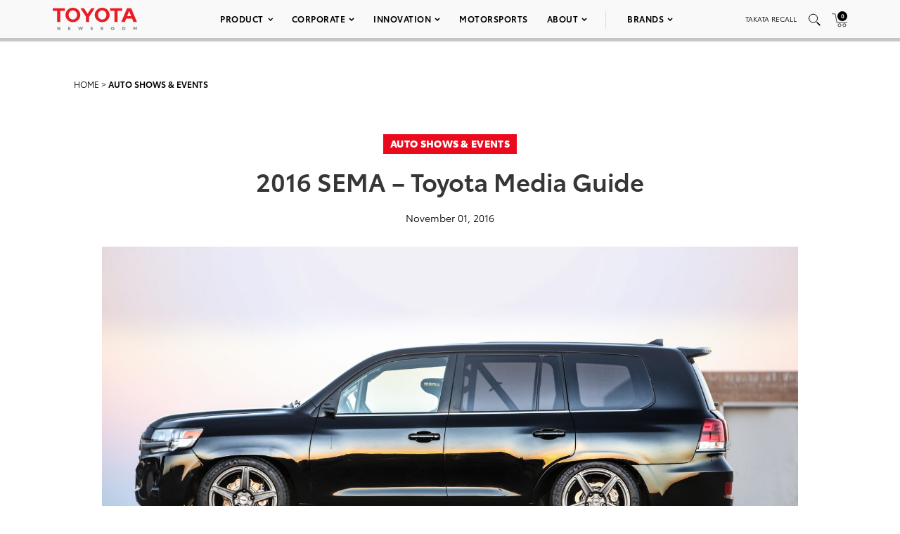

--- FILE ---
content_type: text/html; charset=utf-8
request_url: https://www.google.com/recaptcha/api2/anchor?ar=1&k=6Ldl55gUAAAAAODWLNyPR_2KfYHNm-DfOveo0xfH&co=aHR0cHM6Ly9wcmVzc3Jvb20udG95b3RhLmNvbTo0NDM.&hl=en&v=PoyoqOPhxBO7pBk68S4YbpHZ&size=normal&anchor-ms=20000&execute-ms=30000&cb=2kouzyf4ob8b
body_size: 49427
content:
<!DOCTYPE HTML><html dir="ltr" lang="en"><head><meta http-equiv="Content-Type" content="text/html; charset=UTF-8">
<meta http-equiv="X-UA-Compatible" content="IE=edge">
<title>reCAPTCHA</title>
<style type="text/css">
/* cyrillic-ext */
@font-face {
  font-family: 'Roboto';
  font-style: normal;
  font-weight: 400;
  font-stretch: 100%;
  src: url(//fonts.gstatic.com/s/roboto/v48/KFO7CnqEu92Fr1ME7kSn66aGLdTylUAMa3GUBHMdazTgWw.woff2) format('woff2');
  unicode-range: U+0460-052F, U+1C80-1C8A, U+20B4, U+2DE0-2DFF, U+A640-A69F, U+FE2E-FE2F;
}
/* cyrillic */
@font-face {
  font-family: 'Roboto';
  font-style: normal;
  font-weight: 400;
  font-stretch: 100%;
  src: url(//fonts.gstatic.com/s/roboto/v48/KFO7CnqEu92Fr1ME7kSn66aGLdTylUAMa3iUBHMdazTgWw.woff2) format('woff2');
  unicode-range: U+0301, U+0400-045F, U+0490-0491, U+04B0-04B1, U+2116;
}
/* greek-ext */
@font-face {
  font-family: 'Roboto';
  font-style: normal;
  font-weight: 400;
  font-stretch: 100%;
  src: url(//fonts.gstatic.com/s/roboto/v48/KFO7CnqEu92Fr1ME7kSn66aGLdTylUAMa3CUBHMdazTgWw.woff2) format('woff2');
  unicode-range: U+1F00-1FFF;
}
/* greek */
@font-face {
  font-family: 'Roboto';
  font-style: normal;
  font-weight: 400;
  font-stretch: 100%;
  src: url(//fonts.gstatic.com/s/roboto/v48/KFO7CnqEu92Fr1ME7kSn66aGLdTylUAMa3-UBHMdazTgWw.woff2) format('woff2');
  unicode-range: U+0370-0377, U+037A-037F, U+0384-038A, U+038C, U+038E-03A1, U+03A3-03FF;
}
/* math */
@font-face {
  font-family: 'Roboto';
  font-style: normal;
  font-weight: 400;
  font-stretch: 100%;
  src: url(//fonts.gstatic.com/s/roboto/v48/KFO7CnqEu92Fr1ME7kSn66aGLdTylUAMawCUBHMdazTgWw.woff2) format('woff2');
  unicode-range: U+0302-0303, U+0305, U+0307-0308, U+0310, U+0312, U+0315, U+031A, U+0326-0327, U+032C, U+032F-0330, U+0332-0333, U+0338, U+033A, U+0346, U+034D, U+0391-03A1, U+03A3-03A9, U+03B1-03C9, U+03D1, U+03D5-03D6, U+03F0-03F1, U+03F4-03F5, U+2016-2017, U+2034-2038, U+203C, U+2040, U+2043, U+2047, U+2050, U+2057, U+205F, U+2070-2071, U+2074-208E, U+2090-209C, U+20D0-20DC, U+20E1, U+20E5-20EF, U+2100-2112, U+2114-2115, U+2117-2121, U+2123-214F, U+2190, U+2192, U+2194-21AE, U+21B0-21E5, U+21F1-21F2, U+21F4-2211, U+2213-2214, U+2216-22FF, U+2308-230B, U+2310, U+2319, U+231C-2321, U+2336-237A, U+237C, U+2395, U+239B-23B7, U+23D0, U+23DC-23E1, U+2474-2475, U+25AF, U+25B3, U+25B7, U+25BD, U+25C1, U+25CA, U+25CC, U+25FB, U+266D-266F, U+27C0-27FF, U+2900-2AFF, U+2B0E-2B11, U+2B30-2B4C, U+2BFE, U+3030, U+FF5B, U+FF5D, U+1D400-1D7FF, U+1EE00-1EEFF;
}
/* symbols */
@font-face {
  font-family: 'Roboto';
  font-style: normal;
  font-weight: 400;
  font-stretch: 100%;
  src: url(//fonts.gstatic.com/s/roboto/v48/KFO7CnqEu92Fr1ME7kSn66aGLdTylUAMaxKUBHMdazTgWw.woff2) format('woff2');
  unicode-range: U+0001-000C, U+000E-001F, U+007F-009F, U+20DD-20E0, U+20E2-20E4, U+2150-218F, U+2190, U+2192, U+2194-2199, U+21AF, U+21E6-21F0, U+21F3, U+2218-2219, U+2299, U+22C4-22C6, U+2300-243F, U+2440-244A, U+2460-24FF, U+25A0-27BF, U+2800-28FF, U+2921-2922, U+2981, U+29BF, U+29EB, U+2B00-2BFF, U+4DC0-4DFF, U+FFF9-FFFB, U+10140-1018E, U+10190-1019C, U+101A0, U+101D0-101FD, U+102E0-102FB, U+10E60-10E7E, U+1D2C0-1D2D3, U+1D2E0-1D37F, U+1F000-1F0FF, U+1F100-1F1AD, U+1F1E6-1F1FF, U+1F30D-1F30F, U+1F315, U+1F31C, U+1F31E, U+1F320-1F32C, U+1F336, U+1F378, U+1F37D, U+1F382, U+1F393-1F39F, U+1F3A7-1F3A8, U+1F3AC-1F3AF, U+1F3C2, U+1F3C4-1F3C6, U+1F3CA-1F3CE, U+1F3D4-1F3E0, U+1F3ED, U+1F3F1-1F3F3, U+1F3F5-1F3F7, U+1F408, U+1F415, U+1F41F, U+1F426, U+1F43F, U+1F441-1F442, U+1F444, U+1F446-1F449, U+1F44C-1F44E, U+1F453, U+1F46A, U+1F47D, U+1F4A3, U+1F4B0, U+1F4B3, U+1F4B9, U+1F4BB, U+1F4BF, U+1F4C8-1F4CB, U+1F4D6, U+1F4DA, U+1F4DF, U+1F4E3-1F4E6, U+1F4EA-1F4ED, U+1F4F7, U+1F4F9-1F4FB, U+1F4FD-1F4FE, U+1F503, U+1F507-1F50B, U+1F50D, U+1F512-1F513, U+1F53E-1F54A, U+1F54F-1F5FA, U+1F610, U+1F650-1F67F, U+1F687, U+1F68D, U+1F691, U+1F694, U+1F698, U+1F6AD, U+1F6B2, U+1F6B9-1F6BA, U+1F6BC, U+1F6C6-1F6CF, U+1F6D3-1F6D7, U+1F6E0-1F6EA, U+1F6F0-1F6F3, U+1F6F7-1F6FC, U+1F700-1F7FF, U+1F800-1F80B, U+1F810-1F847, U+1F850-1F859, U+1F860-1F887, U+1F890-1F8AD, U+1F8B0-1F8BB, U+1F8C0-1F8C1, U+1F900-1F90B, U+1F93B, U+1F946, U+1F984, U+1F996, U+1F9E9, U+1FA00-1FA6F, U+1FA70-1FA7C, U+1FA80-1FA89, U+1FA8F-1FAC6, U+1FACE-1FADC, U+1FADF-1FAE9, U+1FAF0-1FAF8, U+1FB00-1FBFF;
}
/* vietnamese */
@font-face {
  font-family: 'Roboto';
  font-style: normal;
  font-weight: 400;
  font-stretch: 100%;
  src: url(//fonts.gstatic.com/s/roboto/v48/KFO7CnqEu92Fr1ME7kSn66aGLdTylUAMa3OUBHMdazTgWw.woff2) format('woff2');
  unicode-range: U+0102-0103, U+0110-0111, U+0128-0129, U+0168-0169, U+01A0-01A1, U+01AF-01B0, U+0300-0301, U+0303-0304, U+0308-0309, U+0323, U+0329, U+1EA0-1EF9, U+20AB;
}
/* latin-ext */
@font-face {
  font-family: 'Roboto';
  font-style: normal;
  font-weight: 400;
  font-stretch: 100%;
  src: url(//fonts.gstatic.com/s/roboto/v48/KFO7CnqEu92Fr1ME7kSn66aGLdTylUAMa3KUBHMdazTgWw.woff2) format('woff2');
  unicode-range: U+0100-02BA, U+02BD-02C5, U+02C7-02CC, U+02CE-02D7, U+02DD-02FF, U+0304, U+0308, U+0329, U+1D00-1DBF, U+1E00-1E9F, U+1EF2-1EFF, U+2020, U+20A0-20AB, U+20AD-20C0, U+2113, U+2C60-2C7F, U+A720-A7FF;
}
/* latin */
@font-face {
  font-family: 'Roboto';
  font-style: normal;
  font-weight: 400;
  font-stretch: 100%;
  src: url(//fonts.gstatic.com/s/roboto/v48/KFO7CnqEu92Fr1ME7kSn66aGLdTylUAMa3yUBHMdazQ.woff2) format('woff2');
  unicode-range: U+0000-00FF, U+0131, U+0152-0153, U+02BB-02BC, U+02C6, U+02DA, U+02DC, U+0304, U+0308, U+0329, U+2000-206F, U+20AC, U+2122, U+2191, U+2193, U+2212, U+2215, U+FEFF, U+FFFD;
}
/* cyrillic-ext */
@font-face {
  font-family: 'Roboto';
  font-style: normal;
  font-weight: 500;
  font-stretch: 100%;
  src: url(//fonts.gstatic.com/s/roboto/v48/KFO7CnqEu92Fr1ME7kSn66aGLdTylUAMa3GUBHMdazTgWw.woff2) format('woff2');
  unicode-range: U+0460-052F, U+1C80-1C8A, U+20B4, U+2DE0-2DFF, U+A640-A69F, U+FE2E-FE2F;
}
/* cyrillic */
@font-face {
  font-family: 'Roboto';
  font-style: normal;
  font-weight: 500;
  font-stretch: 100%;
  src: url(//fonts.gstatic.com/s/roboto/v48/KFO7CnqEu92Fr1ME7kSn66aGLdTylUAMa3iUBHMdazTgWw.woff2) format('woff2');
  unicode-range: U+0301, U+0400-045F, U+0490-0491, U+04B0-04B1, U+2116;
}
/* greek-ext */
@font-face {
  font-family: 'Roboto';
  font-style: normal;
  font-weight: 500;
  font-stretch: 100%;
  src: url(//fonts.gstatic.com/s/roboto/v48/KFO7CnqEu92Fr1ME7kSn66aGLdTylUAMa3CUBHMdazTgWw.woff2) format('woff2');
  unicode-range: U+1F00-1FFF;
}
/* greek */
@font-face {
  font-family: 'Roboto';
  font-style: normal;
  font-weight: 500;
  font-stretch: 100%;
  src: url(//fonts.gstatic.com/s/roboto/v48/KFO7CnqEu92Fr1ME7kSn66aGLdTylUAMa3-UBHMdazTgWw.woff2) format('woff2');
  unicode-range: U+0370-0377, U+037A-037F, U+0384-038A, U+038C, U+038E-03A1, U+03A3-03FF;
}
/* math */
@font-face {
  font-family: 'Roboto';
  font-style: normal;
  font-weight: 500;
  font-stretch: 100%;
  src: url(//fonts.gstatic.com/s/roboto/v48/KFO7CnqEu92Fr1ME7kSn66aGLdTylUAMawCUBHMdazTgWw.woff2) format('woff2');
  unicode-range: U+0302-0303, U+0305, U+0307-0308, U+0310, U+0312, U+0315, U+031A, U+0326-0327, U+032C, U+032F-0330, U+0332-0333, U+0338, U+033A, U+0346, U+034D, U+0391-03A1, U+03A3-03A9, U+03B1-03C9, U+03D1, U+03D5-03D6, U+03F0-03F1, U+03F4-03F5, U+2016-2017, U+2034-2038, U+203C, U+2040, U+2043, U+2047, U+2050, U+2057, U+205F, U+2070-2071, U+2074-208E, U+2090-209C, U+20D0-20DC, U+20E1, U+20E5-20EF, U+2100-2112, U+2114-2115, U+2117-2121, U+2123-214F, U+2190, U+2192, U+2194-21AE, U+21B0-21E5, U+21F1-21F2, U+21F4-2211, U+2213-2214, U+2216-22FF, U+2308-230B, U+2310, U+2319, U+231C-2321, U+2336-237A, U+237C, U+2395, U+239B-23B7, U+23D0, U+23DC-23E1, U+2474-2475, U+25AF, U+25B3, U+25B7, U+25BD, U+25C1, U+25CA, U+25CC, U+25FB, U+266D-266F, U+27C0-27FF, U+2900-2AFF, U+2B0E-2B11, U+2B30-2B4C, U+2BFE, U+3030, U+FF5B, U+FF5D, U+1D400-1D7FF, U+1EE00-1EEFF;
}
/* symbols */
@font-face {
  font-family: 'Roboto';
  font-style: normal;
  font-weight: 500;
  font-stretch: 100%;
  src: url(//fonts.gstatic.com/s/roboto/v48/KFO7CnqEu92Fr1ME7kSn66aGLdTylUAMaxKUBHMdazTgWw.woff2) format('woff2');
  unicode-range: U+0001-000C, U+000E-001F, U+007F-009F, U+20DD-20E0, U+20E2-20E4, U+2150-218F, U+2190, U+2192, U+2194-2199, U+21AF, U+21E6-21F0, U+21F3, U+2218-2219, U+2299, U+22C4-22C6, U+2300-243F, U+2440-244A, U+2460-24FF, U+25A0-27BF, U+2800-28FF, U+2921-2922, U+2981, U+29BF, U+29EB, U+2B00-2BFF, U+4DC0-4DFF, U+FFF9-FFFB, U+10140-1018E, U+10190-1019C, U+101A0, U+101D0-101FD, U+102E0-102FB, U+10E60-10E7E, U+1D2C0-1D2D3, U+1D2E0-1D37F, U+1F000-1F0FF, U+1F100-1F1AD, U+1F1E6-1F1FF, U+1F30D-1F30F, U+1F315, U+1F31C, U+1F31E, U+1F320-1F32C, U+1F336, U+1F378, U+1F37D, U+1F382, U+1F393-1F39F, U+1F3A7-1F3A8, U+1F3AC-1F3AF, U+1F3C2, U+1F3C4-1F3C6, U+1F3CA-1F3CE, U+1F3D4-1F3E0, U+1F3ED, U+1F3F1-1F3F3, U+1F3F5-1F3F7, U+1F408, U+1F415, U+1F41F, U+1F426, U+1F43F, U+1F441-1F442, U+1F444, U+1F446-1F449, U+1F44C-1F44E, U+1F453, U+1F46A, U+1F47D, U+1F4A3, U+1F4B0, U+1F4B3, U+1F4B9, U+1F4BB, U+1F4BF, U+1F4C8-1F4CB, U+1F4D6, U+1F4DA, U+1F4DF, U+1F4E3-1F4E6, U+1F4EA-1F4ED, U+1F4F7, U+1F4F9-1F4FB, U+1F4FD-1F4FE, U+1F503, U+1F507-1F50B, U+1F50D, U+1F512-1F513, U+1F53E-1F54A, U+1F54F-1F5FA, U+1F610, U+1F650-1F67F, U+1F687, U+1F68D, U+1F691, U+1F694, U+1F698, U+1F6AD, U+1F6B2, U+1F6B9-1F6BA, U+1F6BC, U+1F6C6-1F6CF, U+1F6D3-1F6D7, U+1F6E0-1F6EA, U+1F6F0-1F6F3, U+1F6F7-1F6FC, U+1F700-1F7FF, U+1F800-1F80B, U+1F810-1F847, U+1F850-1F859, U+1F860-1F887, U+1F890-1F8AD, U+1F8B0-1F8BB, U+1F8C0-1F8C1, U+1F900-1F90B, U+1F93B, U+1F946, U+1F984, U+1F996, U+1F9E9, U+1FA00-1FA6F, U+1FA70-1FA7C, U+1FA80-1FA89, U+1FA8F-1FAC6, U+1FACE-1FADC, U+1FADF-1FAE9, U+1FAF0-1FAF8, U+1FB00-1FBFF;
}
/* vietnamese */
@font-face {
  font-family: 'Roboto';
  font-style: normal;
  font-weight: 500;
  font-stretch: 100%;
  src: url(//fonts.gstatic.com/s/roboto/v48/KFO7CnqEu92Fr1ME7kSn66aGLdTylUAMa3OUBHMdazTgWw.woff2) format('woff2');
  unicode-range: U+0102-0103, U+0110-0111, U+0128-0129, U+0168-0169, U+01A0-01A1, U+01AF-01B0, U+0300-0301, U+0303-0304, U+0308-0309, U+0323, U+0329, U+1EA0-1EF9, U+20AB;
}
/* latin-ext */
@font-face {
  font-family: 'Roboto';
  font-style: normal;
  font-weight: 500;
  font-stretch: 100%;
  src: url(//fonts.gstatic.com/s/roboto/v48/KFO7CnqEu92Fr1ME7kSn66aGLdTylUAMa3KUBHMdazTgWw.woff2) format('woff2');
  unicode-range: U+0100-02BA, U+02BD-02C5, U+02C7-02CC, U+02CE-02D7, U+02DD-02FF, U+0304, U+0308, U+0329, U+1D00-1DBF, U+1E00-1E9F, U+1EF2-1EFF, U+2020, U+20A0-20AB, U+20AD-20C0, U+2113, U+2C60-2C7F, U+A720-A7FF;
}
/* latin */
@font-face {
  font-family: 'Roboto';
  font-style: normal;
  font-weight: 500;
  font-stretch: 100%;
  src: url(//fonts.gstatic.com/s/roboto/v48/KFO7CnqEu92Fr1ME7kSn66aGLdTylUAMa3yUBHMdazQ.woff2) format('woff2');
  unicode-range: U+0000-00FF, U+0131, U+0152-0153, U+02BB-02BC, U+02C6, U+02DA, U+02DC, U+0304, U+0308, U+0329, U+2000-206F, U+20AC, U+2122, U+2191, U+2193, U+2212, U+2215, U+FEFF, U+FFFD;
}
/* cyrillic-ext */
@font-face {
  font-family: 'Roboto';
  font-style: normal;
  font-weight: 900;
  font-stretch: 100%;
  src: url(//fonts.gstatic.com/s/roboto/v48/KFO7CnqEu92Fr1ME7kSn66aGLdTylUAMa3GUBHMdazTgWw.woff2) format('woff2');
  unicode-range: U+0460-052F, U+1C80-1C8A, U+20B4, U+2DE0-2DFF, U+A640-A69F, U+FE2E-FE2F;
}
/* cyrillic */
@font-face {
  font-family: 'Roboto';
  font-style: normal;
  font-weight: 900;
  font-stretch: 100%;
  src: url(//fonts.gstatic.com/s/roboto/v48/KFO7CnqEu92Fr1ME7kSn66aGLdTylUAMa3iUBHMdazTgWw.woff2) format('woff2');
  unicode-range: U+0301, U+0400-045F, U+0490-0491, U+04B0-04B1, U+2116;
}
/* greek-ext */
@font-face {
  font-family: 'Roboto';
  font-style: normal;
  font-weight: 900;
  font-stretch: 100%;
  src: url(//fonts.gstatic.com/s/roboto/v48/KFO7CnqEu92Fr1ME7kSn66aGLdTylUAMa3CUBHMdazTgWw.woff2) format('woff2');
  unicode-range: U+1F00-1FFF;
}
/* greek */
@font-face {
  font-family: 'Roboto';
  font-style: normal;
  font-weight: 900;
  font-stretch: 100%;
  src: url(//fonts.gstatic.com/s/roboto/v48/KFO7CnqEu92Fr1ME7kSn66aGLdTylUAMa3-UBHMdazTgWw.woff2) format('woff2');
  unicode-range: U+0370-0377, U+037A-037F, U+0384-038A, U+038C, U+038E-03A1, U+03A3-03FF;
}
/* math */
@font-face {
  font-family: 'Roboto';
  font-style: normal;
  font-weight: 900;
  font-stretch: 100%;
  src: url(//fonts.gstatic.com/s/roboto/v48/KFO7CnqEu92Fr1ME7kSn66aGLdTylUAMawCUBHMdazTgWw.woff2) format('woff2');
  unicode-range: U+0302-0303, U+0305, U+0307-0308, U+0310, U+0312, U+0315, U+031A, U+0326-0327, U+032C, U+032F-0330, U+0332-0333, U+0338, U+033A, U+0346, U+034D, U+0391-03A1, U+03A3-03A9, U+03B1-03C9, U+03D1, U+03D5-03D6, U+03F0-03F1, U+03F4-03F5, U+2016-2017, U+2034-2038, U+203C, U+2040, U+2043, U+2047, U+2050, U+2057, U+205F, U+2070-2071, U+2074-208E, U+2090-209C, U+20D0-20DC, U+20E1, U+20E5-20EF, U+2100-2112, U+2114-2115, U+2117-2121, U+2123-214F, U+2190, U+2192, U+2194-21AE, U+21B0-21E5, U+21F1-21F2, U+21F4-2211, U+2213-2214, U+2216-22FF, U+2308-230B, U+2310, U+2319, U+231C-2321, U+2336-237A, U+237C, U+2395, U+239B-23B7, U+23D0, U+23DC-23E1, U+2474-2475, U+25AF, U+25B3, U+25B7, U+25BD, U+25C1, U+25CA, U+25CC, U+25FB, U+266D-266F, U+27C0-27FF, U+2900-2AFF, U+2B0E-2B11, U+2B30-2B4C, U+2BFE, U+3030, U+FF5B, U+FF5D, U+1D400-1D7FF, U+1EE00-1EEFF;
}
/* symbols */
@font-face {
  font-family: 'Roboto';
  font-style: normal;
  font-weight: 900;
  font-stretch: 100%;
  src: url(//fonts.gstatic.com/s/roboto/v48/KFO7CnqEu92Fr1ME7kSn66aGLdTylUAMaxKUBHMdazTgWw.woff2) format('woff2');
  unicode-range: U+0001-000C, U+000E-001F, U+007F-009F, U+20DD-20E0, U+20E2-20E4, U+2150-218F, U+2190, U+2192, U+2194-2199, U+21AF, U+21E6-21F0, U+21F3, U+2218-2219, U+2299, U+22C4-22C6, U+2300-243F, U+2440-244A, U+2460-24FF, U+25A0-27BF, U+2800-28FF, U+2921-2922, U+2981, U+29BF, U+29EB, U+2B00-2BFF, U+4DC0-4DFF, U+FFF9-FFFB, U+10140-1018E, U+10190-1019C, U+101A0, U+101D0-101FD, U+102E0-102FB, U+10E60-10E7E, U+1D2C0-1D2D3, U+1D2E0-1D37F, U+1F000-1F0FF, U+1F100-1F1AD, U+1F1E6-1F1FF, U+1F30D-1F30F, U+1F315, U+1F31C, U+1F31E, U+1F320-1F32C, U+1F336, U+1F378, U+1F37D, U+1F382, U+1F393-1F39F, U+1F3A7-1F3A8, U+1F3AC-1F3AF, U+1F3C2, U+1F3C4-1F3C6, U+1F3CA-1F3CE, U+1F3D4-1F3E0, U+1F3ED, U+1F3F1-1F3F3, U+1F3F5-1F3F7, U+1F408, U+1F415, U+1F41F, U+1F426, U+1F43F, U+1F441-1F442, U+1F444, U+1F446-1F449, U+1F44C-1F44E, U+1F453, U+1F46A, U+1F47D, U+1F4A3, U+1F4B0, U+1F4B3, U+1F4B9, U+1F4BB, U+1F4BF, U+1F4C8-1F4CB, U+1F4D6, U+1F4DA, U+1F4DF, U+1F4E3-1F4E6, U+1F4EA-1F4ED, U+1F4F7, U+1F4F9-1F4FB, U+1F4FD-1F4FE, U+1F503, U+1F507-1F50B, U+1F50D, U+1F512-1F513, U+1F53E-1F54A, U+1F54F-1F5FA, U+1F610, U+1F650-1F67F, U+1F687, U+1F68D, U+1F691, U+1F694, U+1F698, U+1F6AD, U+1F6B2, U+1F6B9-1F6BA, U+1F6BC, U+1F6C6-1F6CF, U+1F6D3-1F6D7, U+1F6E0-1F6EA, U+1F6F0-1F6F3, U+1F6F7-1F6FC, U+1F700-1F7FF, U+1F800-1F80B, U+1F810-1F847, U+1F850-1F859, U+1F860-1F887, U+1F890-1F8AD, U+1F8B0-1F8BB, U+1F8C0-1F8C1, U+1F900-1F90B, U+1F93B, U+1F946, U+1F984, U+1F996, U+1F9E9, U+1FA00-1FA6F, U+1FA70-1FA7C, U+1FA80-1FA89, U+1FA8F-1FAC6, U+1FACE-1FADC, U+1FADF-1FAE9, U+1FAF0-1FAF8, U+1FB00-1FBFF;
}
/* vietnamese */
@font-face {
  font-family: 'Roboto';
  font-style: normal;
  font-weight: 900;
  font-stretch: 100%;
  src: url(//fonts.gstatic.com/s/roboto/v48/KFO7CnqEu92Fr1ME7kSn66aGLdTylUAMa3OUBHMdazTgWw.woff2) format('woff2');
  unicode-range: U+0102-0103, U+0110-0111, U+0128-0129, U+0168-0169, U+01A0-01A1, U+01AF-01B0, U+0300-0301, U+0303-0304, U+0308-0309, U+0323, U+0329, U+1EA0-1EF9, U+20AB;
}
/* latin-ext */
@font-face {
  font-family: 'Roboto';
  font-style: normal;
  font-weight: 900;
  font-stretch: 100%;
  src: url(//fonts.gstatic.com/s/roboto/v48/KFO7CnqEu92Fr1ME7kSn66aGLdTylUAMa3KUBHMdazTgWw.woff2) format('woff2');
  unicode-range: U+0100-02BA, U+02BD-02C5, U+02C7-02CC, U+02CE-02D7, U+02DD-02FF, U+0304, U+0308, U+0329, U+1D00-1DBF, U+1E00-1E9F, U+1EF2-1EFF, U+2020, U+20A0-20AB, U+20AD-20C0, U+2113, U+2C60-2C7F, U+A720-A7FF;
}
/* latin */
@font-face {
  font-family: 'Roboto';
  font-style: normal;
  font-weight: 900;
  font-stretch: 100%;
  src: url(//fonts.gstatic.com/s/roboto/v48/KFO7CnqEu92Fr1ME7kSn66aGLdTylUAMa3yUBHMdazQ.woff2) format('woff2');
  unicode-range: U+0000-00FF, U+0131, U+0152-0153, U+02BB-02BC, U+02C6, U+02DA, U+02DC, U+0304, U+0308, U+0329, U+2000-206F, U+20AC, U+2122, U+2191, U+2193, U+2212, U+2215, U+FEFF, U+FFFD;
}

</style>
<link rel="stylesheet" type="text/css" href="https://www.gstatic.com/recaptcha/releases/PoyoqOPhxBO7pBk68S4YbpHZ/styles__ltr.css">
<script nonce="0lz0yH4MGmBRNjmaMPm1WA" type="text/javascript">window['__recaptcha_api'] = 'https://www.google.com/recaptcha/api2/';</script>
<script type="text/javascript" src="https://www.gstatic.com/recaptcha/releases/PoyoqOPhxBO7pBk68S4YbpHZ/recaptcha__en.js" nonce="0lz0yH4MGmBRNjmaMPm1WA">
      
    </script></head>
<body><div id="rc-anchor-alert" class="rc-anchor-alert"></div>
<input type="hidden" id="recaptcha-token" value="[base64]">
<script type="text/javascript" nonce="0lz0yH4MGmBRNjmaMPm1WA">
      recaptcha.anchor.Main.init("[\x22ainput\x22,[\x22bgdata\x22,\x22\x22,\[base64]/[base64]/[base64]/KE4oMTI0LHYsdi5HKSxMWihsLHYpKTpOKDEyNCx2LGwpLFYpLHYpLFQpKSxGKDE3MSx2KX0scjc9ZnVuY3Rpb24obCl7cmV0dXJuIGx9LEM9ZnVuY3Rpb24obCxWLHYpe04odixsLFYpLFZbYWtdPTI3OTZ9LG49ZnVuY3Rpb24obCxWKXtWLlg9KChWLlg/[base64]/[base64]/[base64]/[base64]/[base64]/[base64]/[base64]/[base64]/[base64]/[base64]/[base64]\\u003d\x22,\[base64]\x22,\x22DSPCpkMPwpbCj8KHacKCIG7CmsKGwp48w7nDmzRLwohSIgbChXPCgDZZwpEBwrxEw4ZHYFnCl8Kgw6MZZAxsdm4AbnlBdsOERgISw5NZw6XCucO9wrhiAGN5w7MHLBhfwovDq8OnDVTCgWRACsKycWBoccOlw4TDmcOswoA5FMKMSmYjFsKmUsOfwog0UMKbRx/CicKdwrTDvcOaJ8O5QxTDm8Kmw4nCsSXDscKIw5dhw4oqwpHDmsKfw7wHLD8CeMKfw54vw7/ClAMcwpQ4Q8Ofw4UYwqwQFsOUWcKWw7bDoMKWUsKmwrABw4XDu8K9MhgjL8K5DDjCj8O8wop1w55Fwq8kwq7DrsOZQcKXw5DCssKbwq0xUGTDkcKNw7PCkcKMFCFGw7DDocKELUHCrMOAwpbDvcOpw4vCqMOuw402w6/ClcKCWcOqf8OSIjfDiV3Cq8KPXiHCqcOIwpPDo8OYBVMTCWoew7ttwpBVw4JqwqpLBEHCoHDDnjbCjn0jX8O/[base64]/DvsO9wrwSbzjDhhwHG8OwSsOOw5UTwrrCjsOLK8ORw4PDu2bDsTfCmFbCtHHDlMKSBFnDqQpnBVDChsOnwpDDrcKlwq/Cr8O3wprDkCBXeCx8wovDrxlVc2oSN1spUsOrwobClREvwp/Dnz1kwopHRMKcHsOrwqXCt8ODRgnDgcKHEVI8wq3DicOHbiMFw49xScOqwp3DiMO5wqc7w7VBw5/Cl8KdGsO0K1EILcOkwpwjwrDCucKWdsOXwrfDvHzDtsK7RMKiUcK0w7pLw4XDhQ1Aw5LDnsOpw63DklHCisO3dsK6JkVUMws/ZxNAw5toc8KrIMO2w4DCg8OBw7PDqx7DlMKuAlPCikLCtsO6wrR0Gwcgwr10w61Cw43CscOpw6rDu8KZRMOYE3Urw5gQwrZtwp4Nw7/DvsObbRzChsKdfmnChBzDswrDl8OlwqLCsMOMUcKyR8Onw5UpP8OwG8KAw4MTVGbDo1nDpcOjw53Dt2ICN8Kkw4YGQ3I5XzMIw7HCq1jCnFgwPn7DqULCj8Kjw6HDhcOGw5fCsXhlwo3DoEHDocOXw47DvnVhw49YIsOpw6LCl0kbwo/DtMKKw6RjwofDrlLDtk3DuE3CmsOfwo/DqR7DlMKER8OAWCvDk8OOXcK5MVtIZsKCVcOVw5rDscK3a8KMwpDDj8K7UcOUw41lw4LDt8KCw7NoGFrCkMO2w7tkWMOMWWbDqcO3KCnDtyYDTMOZJ0zDthY8KcOUL8ONRcKWdTYUThQ1w4nDsEIuwqMpIsOfw5vCncOXw71rw7Nkwp/DpsOZDsOIw6llRinDjcOTfcO9wrscw6wqw77DtsK1wokwwqzDi8K2w49Kw7nDgcKfwp7CtsKNw7cMDgDDv8OKKMOQwpbDpwNIwoLDg3JOwq4/w6E1BMKPw4Yiw59Lw7fCvj5hwq7ClcKBLnrCvD80HQcQw5hbPsKITAkxw4Jxw7XDh8OVJsKqdsOJUU/DtsKcXx7Cn8OtPmowM8Orw5PDiXXDlG8kD8K5WnHCo8KGKRQ+WsO1w77CrcOGO0dNwpXDmwLCgcKEwr7Cn8K+w50Jwp7Cji51w597wr5Cw7shenXCp8KxwrYwwqR9SGc6wrQsAcO/w5fDpXBzEcO1e8KpPcKDw6fDucOZJMK7EsOxwpbClQzDmmfClwfCrMKkwqHCocKRLVjDqgA+KMKXwp3Ctl1tSDErTk9yTcOCwpJdAhYvFU1IwoIpw7BTw7FBJ8Kaw5UDX8OjwqcdwrHDuMKhIHkHFw3CpgBUwqjCvcKPBV06wpJAGMKTw6HCi2PDnwN7w7E/[base64]/Cp8KzIMK0LiLCrMKGwo0xDMOFw4PDmgYcwoUiO8OxSsOjw5bDi8O4HcKgwqhyIcOpHsO/[base64]/bkTDu8Kwbk7DmMKEwq9ZAml9EMOkAMK/OT9SG27DtW/Cmgkww4vDosKewoV+eTjCs0hsHMK/w5TCkRnChUDCqMKsXMKMwpgzMMKoYHJ7wqZPLMOaJTM5wqrDmUhgf0B2w73DrlACwqkkw78wf1kqfsKEw7V/w6F2UMKhw7YaLsK7LsKWGiTDksOwSQ1sw6fCo8OFUBsOFRjCrMOyw5JLDC4dw7Irwq3Dq8K+dMO8wro2w4vDjGrDlsKpwpnDhcOsacOaeMOfwprDn8K/[base64]/DrMOtwp4Mw7gKwpUswqloQcK9RHVGVMOAwqLCqS42w6HDoMO0wpUyacKxBMO0w54pwoHCkhLCucKOw6bCmcOSwr9Ew53CrcKdPhsUw7vCmMKBw4oUecOOVQUFw4cBRm7Dk8KIw6x5QcODTiQMw4nCs2k/I08nLsOrwpbDl3RBw6UjXcKyM8O6wonDo1zCjDHCg8OyWsO3EQrCl8Kzwr/Chm8Lw4h5w7URbMKGwoY9cBfCpRU5RGMRbMKFwqHCgx9Gans6wqzCk8KuXcKKwqfDp3PDsWXCqMOGwqYaXCl3w4UjCMKGEcOHw57DhHMYXMOrwrFnbMOgwq/DhjfDiUzCgR4mb8Opw6sawrFdwrBRTkLCqMOMb2IjO8OOSnoSwqpQHC/[base64]/DpMO3wqIxV3PDq8KtKDp1wrEfwohrw7DCh8KnRAB8wp7Cm8Kqw5Y6a3jCmMOVw77Cm1pPw67Dk8O0GRlzP8OLJsO1woPDvjnDicOIwpfCn8KAAMO6ZcOmFsOaw6fDtFLCv28HwozCtFdiGx9Iwrk4UWUfwoDCrAzCqsKAUsOvL8OUXsONwrLClcKjZMOswr/CicOTaMO2w6/DnsKZATHDjjLDq2bDiRoneQofwpPDiC7CuMOqw5bCssOqwqg/NcKPwqxHHzBvwop3w4FWwpfDmloIwpPClhUsKcO4wpTCtcKkb07CqsOjL8OKXcO9Nwg/UW7CrsKVScKpwqxmw4/[base64]/Cu8Oqw7tOGgXDp8OpwojDvzhXCsOFwp9hwrF7w7Mjw6PConEjawDDulfDhsOtR8Oawqd4wpnDqMOvwrLDp8OSEWVlRX/Cl0cgwpPDrgcND8OAMcK+w4bDssO5wp7DucKRwqY2eMOnw6bCvMKKbMKaw4McVsKYw4XCsMOmfsK+PCLCsxXDq8OVw6hDJ3MARcONw5TCq8KZw69Yw4BZwqQIwohVw5gewoVdW8KzAXViwqDCisOfw5fCk8KTe0IWwrnDi8KMw4hXfzXCl8OQwr8/WMK7XS9pBMOaCid2w4RTL8OeEyxeX8Kywpl9M8KwGDbCoUVHw7t1wr/CjsO0w4bCpCjCq8K3ZcOiwo3Cu8K6JRjDlMK4wq7CrzfCiGYDw6jDgC4Bw7l0ORTDl8KZwprDoUrCj3HChcKLwoNPw4QXw6kcw7o9wpPDgis/D8OUTsOpw4nClB5ZwrhRwpIZLsOLw7DCvhLCnMK5QcOEIMK/woPDrgrDpSZqw4/Cv8KUw51cwoJCwqrCvMOwSivDqnB7KWTCtAnCgC7DsR0YIgDCmMOPJA9WwrbDmkvDuMOgWMKCFjYoZMOdf8OJw5PCpmrDlsK8LMOAwqDDusKPw6obARzCqsO0w6ZBwpzCmsO8O8OeW8Kswr/[base64]/DnRbDvC5Qw7QXw4F/wrfDiAUhw5gWaMOTexl0CS3DlsOgORjCisOswpZVwqdLw6DCk8Ogw7AfY8O1w4JfcSfDt8Ovw64Zwo1+QsOgw413FcKNwqfCv2LDilTCi8OPw5NeZXwxw4t/ecKQbHwlwr0PDMKLwq7CiH5NH8KracKQJcKJOsOoDAXDsEbDq8KGJ8O+Ihg1w651ZH7DhsOuwq9tYcKIEMO8w6LDkBPDvSHDuwRDVcKZNMKRwrPDt3DChgYxdSXCkyU4w6BUw5phw6/Ds1PDmsObcx/Dl8OIwqRwH8KxwrHDpWbCu8OPwp4ww4R4d8KFOsOAHcKAYMKrNMOja27ClnHCh8Odw4PDqiLCjRsRw4MFG0HDr8O+w5LDmsKjZBDDvULDm8K0w6HCnixHWMOvwopfw5nCgjnDrMOUwpdQwpcfbEHDgTgmTRPDmcO/[base64]/Cvi8zwozCphkYI8KScMKVwrXCnE1Hwqs6w5bCusKAw57Coh81w5xOw4dNwrPDlTV0w5w5BwAQw65sCcOIw73CtQMTw7w6JcOcwo/DmcObwqvCpkBeY2FNOCDCgsKhXzjDsVtKJsOhYcOqwocyw7jDssOZAWNAd8KGW8OoaMOhw680worDuMO4EsKcA8OZw6dMcDRww5sMwrVEcCEHOHLCr8KGQ0jDj8Kmwr/CmDrDn8KvwqvDmhYnVTMPw6HDtMOyH0E+w6Jidh9/[base64]/[base64]/Ck9OBsKfF8Oiw5/[base64]/Dlmw4X8OHw6QEM8OHZ8Omw5sDw4fDlF7DlD06w5LCj8OGw6UPRMOyFykEOcOiCETCoBDDq8OwTjsgUMKNHzkqw6djMmjDk1kQbS3Cu8Ogw7EMdWTCi2zCq3TDrgM/w6N1w5jDgcKCwp/[base64]/JsOzw6/Csgt4R8KfRErDjlnCu1hZw7oqEsKqYcO4w7jCtgDDgVQBL8O5wrZsXsOUw47DgcK/[base64]/O0g+wovDvcKswoJFesKnw7PCtcKJKsKrw5DCgsK7wq7CuXY+NsK6w4JRw6dyM8KmwoXCusKbMDXCusO/USHDnsO3DC/[base64]/wq4OXA/DgsKYNMKIdFXCoMOiwrDClTvClcKewqUgwpgww4EKw4TChHYLDsKbLFxCDsKgw6drHxgcwp7CixfCgjxOw7jDgVLDskjCm3taw6MbwprDlk9uAk7DuFbCmcK4w5FgwqdoHMOpw6vDmH/CoMOQwo9fw6fDjsOkw7XCrRnDisKpw6M4bcO2YA/[base64]/[base64]/DvQDDtx3DiSrDtT8Sw6fCgcO5TcOiw6Mxw5A4w4fCqcKPGV5UICxFwr/Dh8KDwpIkwqfCt0rCsjQHIUbCr8KzUBDDucK4GmjDsMKbXXfChzfDqsOkIA/CtAHDhcKTwoctcsOzIHNjw6VBwrfDn8Kow6gzNl9rw4XDpMOdO8OtwqzCisOFwrpHw68dETEaESfDvMO5RkTDn8KAwrvCvFjDvArCgMKofsOcw48Fw7bCsilrYh9XwqvDsBLDjsO3w5XCtEY0wrMVw5NMQcOswqjDlsKBAcKbwrkjw4VwwoVSXkUjQT3CjF/Dt3DDhcODGsKxKyAkw4hJB8KwQQlnwr3DpcK4RzHCssKNMT5DYsKyCMO6PGTCsXtSwpt8K1/DiRwrEUHCiMKNOMOWw6rDp1MOw7sMw5QTwqbDoToGwoXDkMK8w5VXwrvDh8Kfw5kuUMOKwqbDuTwYY8OgLcOkD1xPw71YTSDDm8K+ecKaw7wON8KeW3rDqnPCq8KnwqrCkMK/wrpuc8KHecKewqTDscKxw4hmw6PDhhfClsKjwqcJbSpLGjoVwonDr8KlbMOOfMKBFCrCnwjCrsKTwqIhwoQFEcOefjlDw6nCrcKFWC9uVznCjcK/TSfDr0BVQ8OTHcKGXSAjwoTDr8OewrfDoWsvZ8OlwovCosKZw74qw7wzw6BtwpXDjMOOfMOIO8Ovw5k4wqctR8KfIW1qw7jDsT0Cw5zCsS8Rwp/Ck1HCgnkrw6zCicOzw5gKIQ/CocKVwpIjKcKEfsKAw5NSHsKfaxV+VCnDncKJTcOYZ8KqOQMESsODEMOHH1o9bzTDjMO1w4k9bcOGQggVEnEow4fCgcOtckvDvDXDqQHDrj/DuMKBw5IyMcO1wobCiWTCkcOHEFfDsXpHYTR8FcKvYsK0AzzCuylFwqgdCzHDrcKuw6fCjsKmDy4Dwp3DmxFLawfDusK8w7TCg8OVw5zDoMKlw6DDmMOdwrUJa0nCncKHKT8AFcOhwoouw77DmsKTw5bDvk/DlsKIw67Cs8ORwqlQOcKaE1HCjMKaYMKxHsO9w6rDgUkXwqVMw4AsEsOLVAnDpcKKwr/Do1vDpMKOwpvCjsO4Xggow4/Co8K1wovDrWF9w4QFasKEw4YOIMOZwqJgwqR/d2FdcXzCij4dQmdOw4Q7woDCpcK3wq3CnFFHwrBOwqc2J1E2wrzDv8O2XMOxVMKwaMKLa24bw5Rrw57DhUDDgCfCrmMTJsKCw74pCMOYwopZwqDDgG/CvGwfwoPChMOrwo3ClMOyVcKSwpXCiMKlw6trQ8K8KzxOw4PDisKXwrXCgCgPKBh5BMK4J2HCrsKSQzjDo8Oqw6/[base64]/BMONwpYka3/[base64]/YEPDuTPCmHhJEHdnwpnDonLCssOiMxfCjsKhRMK9bMKzdkDCi8KjwqHDj8KDJQfCoD7DmVQSw7jCg8KDw6rCucKlwoYtWl3CtsKBwrZxacO1w6DDjVLDo8OowoHDlBVbYcOtwqVtIsKdwojCvlp2SF/[base64]/CscK9woNcwpDCrk01XGYNw6UowojDkFjCogVfw6TCsEFQL0fDtlt9wrLCqxLDtcOrT01JMcOfw63ChMKTw7JYMMKpw47Cuz3CugPDilk7wrxLUlkCw6JHwqobw7YGOMKUcRTDo8Odag/DtUvCmCLDo8KnSiFuw5zCnsOERhjCgcKMRMKbwrcWd8O8w7w0RVxYWgwEwpTCucO2WMKRw47DkcOaWcOvw6pWA8OjF1DCjUXDqi/CrMOAwpbCoCgUwosDNcKkMMKoOMKdBsOhdzTDgcOzwogmcQjDlzo/w6jCjgYgw4djOCRWw5oBwoZfwrTChMKqWsKGbiMHw5gzOcK0wqDCp8K8SWLDqz41w6gHwpzDjMKaBi/DvMOmXQXDi8KCwpTDs8OQw7bDqsOeWcOSOHHDqcK/[base64]/w4sZw4Bfw6wxw5QiwprDgAtbw5DDhsO9SV1Rw6Abwp1/w6sdw5MNI8KKwoTCugJ8GcKMPMOzw63DisORHyXCunfCpcKAAsKnWknCocOHwrLDhcOfTVTDnm0zw6saw6PCmXNSwr8uZznDiMKdKMOVwpvClRQMwr8HGz3DlSDChA8tBMOSFUPDnAXDgmbDh8KBTMO7QkrCj8KXWwoPKcKBcVTDt8KODMO7MMOowoF2NV7DtMKeXcO/L8OiwoLDj8KgwqDCqEXCtVQ8BsONcD7DmsKAwpNXwqvCgcODw7rCsTAHwp9Dwr/Cq0XDtgBYAQ9sEcONw6DDucOkAMOLTsKsSMKURmZaUzB5B8O3wodLRQDDjcKbwrzCtFUPw7bCin0WM8KGX2jCisKVw4PDk8K/XCtsOcK2X0PDqRMZw4rCs8K3C8Opwo/Csg3DpU/DhHXDol3DqMOWw7/CpsK5w7wrw73DklPDtMKQGCxJwqwowqPDtMOEwonCp8Oiw5ZgwpHDtcKwCU/Cs3vCtX52C8OqccObBkAmMw7CiEQKw78Vwo7DjlAkwqMaw7ldNDjDnsKvwo/DmcOtQcOAJ8OPelfDrg3CgEHCocOSGVzCm8OFInUFw4bCpDXDjMO2wrjDghDDkSkjwoEDb8OERQoMwqY/[base64]/w4/DiMK0a8KWwqTDiCJ5VT/CnMOew6PCnTHCgMO0WMOIMMO5HTbDrsOMwoPDn8OXw4DDisKBcynDqy47woAyRMOiCMOGUVjCoi4kJgQwwo/DilBfDENpcsKKXsKyw7k+wqZwSsO8InfDs3TDrMK7bWrDnUFBEcOYwqjCoWfCpsKSw7xfBy3Dk8Oaw5nDtgUJw5DDjHLDpsOQw5zCii7Du37DvMKMwoxqHcO2Q8Kvw7x+GlbCk1Z1T8O2wqtwwq/Dt13Cjh7DvsOQwpPCi0nCqsKnw7HDlMKPSWNpIMKrwq/CmMKuZ1vDnkrCmcKWeHrCqsOiZcOqwr/Dpm7DncOuw53Cuj9jw6Inw5DCjsO6wpHDu2p9Uh/DumHCtMKDCsKKFgtiJiQebcKUwqNbwqfDo1E2w4xpwoFMMFFCw7crXyvCvn3DlzxwwrIRw5zCl8K4XcKXHAAWwprCrsOSAy5Rwoo1wqdbVzjDkcObw6Myb8OpwprDkhhRLMOjwpDDikl1woRAFMObVk/DkXTDgsOTwoVbw7HCl8O5wr3CncK8L3bDpMONw6sPPsOnwpDChFoXw4AOFy8zwrFNw7TDgcKrUy4lw6pDw7XDg8KCAMKAw5Jkw5IsHsKdwqshwp7DlzpdOQBkwp0jw5HDjsK6wqzDrkFdwoNMw67DimHDocOBwrs+QsOQKj/CrkEwdW3DhsO9IsKJw6lKQ1DCpys4dsO1w57CjMKEw7/CqsK2wq/ChMKoNzTClsOcasO4wobCgwUFJcKGw53DmcKLwq/CvVnCr8OBDmx+N8OHPcKIewxMTsOACgDCk8KlIhYzwrkYcGFkwoHDg8Oqw4rDs8KGaypCw7gpwoY9w57DpC80wpgtwrfCu8ONGsKMw4vDm1DDiMKDBzEwesKhw7HCj1syRynCh3TCqBkRwpHCgcK/[base64]/wolVbMOywpDDi8K1wo/DuVYKw7MAwovDh8KfLDAFwoTDlcO3woLCmFzCn8OYIA1DwqF6bS8+w6/[base64]/DmsOhVBxtwoVIWinDqsKIw7HDnsO4wrYbUsKAHDhvw4UXwrpmw7rDlXkZGcO4w4nDnMOHw4bCnsKZwq3DqwRWwojClsOZw5JeM8K8wq1dwovDq13Ct8OswpXDrlsTw7RlwonCnRPCqsKIwrd9dMOWwqbDucO/WyDClANjwrDCuit/[base64]/w44CFmDCv8OKwrI/VVd6w6UKwpRqJMKRYnbCpcOVwpnCtxsgBMOuwpwlwqg/RsKRBsOiwqc7CV4eDcOjwqfCtzPCig82wo8Qw7bCjsKAw6pGfUfCokl4w4hAwp3DsMKkekYWw67DhUcEWxgGw6TCncKKV8OHwpXDu8Ouwq/[base64]/DkBQsw5BYwp7DkcOYIkHDm3QHFkfCosOxwrNww7nDmCDDsMOyw73CrcKuC38zwoBsw74QH8OPfcKew5DCoMOFwpHCscOJw7w8aB/Ch3F3dzNYw6wnBMOAw78IwoxiwqDDlsKSQMO/[base64]/DlMOuwoTDhsKtw5w9JhnDnwDCjl1FHV16w4J0PMOxw43Dn8KkwoHDjMOEw4XDqcKLccKyw4QsAMKbJC9FQW3CscOrw7l/wo0KwrJyPMOEwrzCjBdowqcMXVlvwrBRwolGKsKXTsOjwp7CksKYwqMOw4PDhMO6w6nDlcOFTh/DhC/[base64]/DumTClsK/wr3DpcKSWGrDuMOew6Acwq7DksKowpsEKMKwZMKqwrHCpsOVwpV6w50cJ8K7wqXCvcOSBMKrw7IzEsKNwrhzXgvDsDPDqcKUS8OTccKAwrrDvkMMVMOhDMODw7hGwoNOw40ewoVRPcOGfzLCn1F+w6E/[base64]/CjcKkw5/CiGLDmcOBw4MGw4MBwp4zBcO9wpoOw6ZAw43Dvn4JJcKOw6k4w5k+wrrCgmI1K1bCksOxSwcRw4/DvsKSwqvDiXfDgcKSaWtcZRAnwrY8w4HDlwHCvyxqwpBCDHnCusKTbsOuWMKkwrjDscKUwo7CgSHDkU4Pw5/DqsOPwrlhS8KeGmzCgcOWf1/DmzF8w5J2wqA0Gy/CmG84w4bCssK2w7sqw744wqPCpERsd8OJwrUKwr5zwoAWdyrCqGbDuiROw6DCo8K3w6nCoTsiw4RsKinDoDnDr8KuUsOcwp3DoDLCncKuwrEcwqBFwrZWCUzCjmsveMO3wqFfeGHDhMOlwpMjw4IxT8KudcKtYwpOwrASw6ROw6FVw4p/w5UZwojCrMKCNMOkdsOwwrRPfMKyccKLwrxewo/CvcOYwoXCskrDsMO+QTY9Y8OqwqDDm8OdBMOvwrLCjC8hw6EMw7ZlwofDtVrDvsOLaMOvBMK9cMOmKcOuPcODw5TCg17Du8KVw77CmkjCkUnCpm/CiwrDpMKRwrRyF8OQP8KdO8Ofw6l7w7pIwr4Ew5o2w6ArwqwPK1JpDsKcwr4xw57Csjw3AAgjw6zDtkoswrYZw5oww6bCjsOOw6/DjB5bw5JMBsK9BcKlRMKSTMO/eUPCiVQbSwhPw6DCisK4YcOFcxTClMKyGMOCwrFzwr/CnCrCscO7wpXCnCvCiMKswq3DnAPDnkjCmMO2w5/CnMOALMOIScKOw7ReZ8KZwr0mwrPCtMKGYMKSwo3DnH8swqnDjSdQwptbwqLDlRAPwobCsMOMw6x8a8KTccOABQLCgRB9bUwTC8Ope8K1w5wFAW/CkhrCkyzCqMOHwr7DlVxZwqbDn1/[base64]/Cg3FNS8OGZsKYU1MGwoINw6LDkMOyC8OSwpUNw7Bbf8Khw78rWRhEA8KDa8K6w5DDtsOPCsKCXkfDvGp4Bg8nckxpwp/CgcOmNcKnG8Oow7DDgmvCszXCpl1VwoMyw7nDvnIDOhVbbMOlWDVbw5HCkH/CqcK0w6tywrLCh8Odw63CjMKVw7kOwobCq0xww5nChsKow4zCvcOvw7vDlxMWwpxSw5rDk8OXwrPDpljCnsOww79CMgBZBVTDhnBKYDHDkB7CsyBAdMKAwovDkm/[base64]/DmD/CvcO8LmY7MkYkMkQ2aMKiw51WLBMlf8OidMKLP8Orw70GcHQSTy9DwrnCj8ORW1MdHTzDisOgw7syw6jDtRViw6MNVjgRasKPwp0gN8KNOUdJwovDusKTwo8fwoEYw5UgA8Oww5DCpMO9PMK0Tj1TwoXCh8O9w4jDomXDmR3Cn8KuHsOWclEfw5fCocKxwoMuGF1ywq/DqH/CgcOWcsKZwoFgRjrDlBHCq0hewpoIIBV4w4AIwr/CoMKAQmDDrlHCq8OFTCHCrhnCu8OvwpNxwqzDmcOKKz/DmEMKaDzDuMOmwrfCvsOTwpxdCMOJZMKVwqFLAC0rWsOGwpw+w7oBDHYUDDExV8O9w5MEUy4RSFjCuMOhPMOOwqDDuGTDqsKRaDvCqRDCoH5/[base64]/XcO1w5DCqsKuw6vDqms0FMK0C8KVH1Qiwq3Du8OgJMKmesKUWmoGw7fCty4pBRsxwrjCuRnDqMKyw4bDkHDCpcOXJDjCv8KBK8KOwrLCkHREQcKFB8OGecKzMsOHw7zCgn/Cl8KWYFkjwqMpL8O4DG4zOMOuD8OBw5zCusKawovCqMK/OsKGYQECw6XCjcKTw5Z9wpvDp1zCocOlwpvCikzClgnDiH8pw7HCqkh6w4HCiivDmm1WwpDDtHTCn8OFVFnCm8OUwqloRsKoH2YpMsKuw6knw7XDosK3woLCoR8EIMO2w67CmMK1wphgw6cNfMOqLkPDh3/DusKxwr3CvMOlwoZ7wrLDjWHCngDDlcKCwoF6GXZWXXXDjFbCuxnCs8KNw57DlMOnLMOLQsOLwpEnL8KVwrZFw6tnwrB4wqQgA8OFw47ClgHCi8OaZHkReMKowq7DvHBgw5l1FsKLJsOZIjTCk2URHUXCqGlpw4hDIcK2IMKMw7rCqVfCsBDDgcKIbMOewq/CvTvCiFHCn07CpmhpJcKBwqrChQkdwqNrw6TCiUVwInJwMAMewp7DnyfDmMKdfhPCocKEYDt9wpoBwpZrwp1QwrvDqk41w5DDgDnCq8K/IWPCgDoVwqrCpDQ8NXDCvzsITMKUckTCtC4vw7zDmMKBwrQ7dXLCv1NIPcKNM8ObworDg07ChGXDm8OqcMKXw43CvcOLwqp+My3DncKIYsKhw4RxKsO/w5Ucw7DCr8KOJcKdw7FZw7d/S8OJbELCh8OuwpAdw7DCi8Opw6/[base64]/H8OZOk1DT8K7w57DisO/fsK4B8OfHMKow4kaTn5uwocWJ2fDjUTCtsKjw4dgw4A0w7h5OVzCs8O5KCU9wpXDgcKDwocmw4jDn8OKw5dMXgElw6glw5/Cp8Kee8OPwq5qcMKyw79uFsOHw4FTDTPCmRjCmSbDhcKJDsKzwqPDoW1OwpQyw5c6w4xyw6Niw4R9wrQHwrTCow3CjCLCqU/Cq3JjwrgmbMKxwppiCDlAHi5ew55jwrA9wrDCkUxGMsK5csKRXsOXw7nDuVdPD8OCwr7CucK8wpbCo8K9w4rDol91wrUEPVPCvcKUw6pFK8KwemtuwogCasOgwpfCi2UIwq7DvWzDn8O8w50EDy/DpMKVwqE2ZjTDjsKOLsOLSMOjw78Aw6cbC0PDhMOBKMOuZcOKNk/DhWsaw6DDscOyF0jCiU7CrC0Yw5DCoANCFMK7GcKIwqPClAlxworDs1nCtlXCv1/CrnTCmjbDnsKxwq4FQcKwRXnDsRbCksOiXMO2QXzDpE/DvnrDrjXCi8OiKQFTwp1zw4rDjsO7w4HDqmXCqsObw6rCksO+ZCHCii3Du8OmO8K7dcOUW8KofMKLw5rDucOFw7NofVzCugDCosOCSsK1wqfCucOaAFonAsOgw41uSC5awqlkAirCpsOkEsKswptQW8K+w702w7XDqMOJw7rDmcOxw6PChsKwQR/CgD0jwoDDtDfCj3XCqsK2D8Oiw7RQBsOww4kvcMOYw5EtfWUFwoxKwq3ChMKPw6XDrsOTETkHa8OFwonCl3XCk8OlZMK4wpHDisOjw6/[base64]/w4bCvsOpwpxSw5/DmcObVD4kFsOFPcKVGWtewq7DmMOtd8OwPDpLwrbCn0DDoG52K8K/TiRCwp/[base64]/DHHDgMKuw7PChMKAYWPCvMKpasK4wpsyw6DCtcK4VD3ChEB6esK1wqvCjCHCgUF3ZXrDrsO4Y1XCoHTCrcOHKzQmDjvDkyTCu8KoeT7Dk1/DhsOwdsOnwoMkwrLDicKPwpR6w5vCshR9wpnDoQrCpjLCpMOxw41aLwjDs8KawoPCmj3Dh8KJMMO3wpk+M8OAIk/CssK8wpzDr1rCh0VhwodmHG0Ze0E4w5oRwonCskBaNsKRw69QccKRw77CjsOwwprDsztOwqIKw6Ysw6lwaCbDlw0yDMKpw5bDpFHDlT1BAVLChcOTEMOdwoHDrX3Cs1Fiw4IQw6XCuj/Dqh/Cs8OeDMK6wrY/PWzCv8OHO8KlSMKpccOSbsO0OcO5w4nDs0Bew6F4UmkZwq9/wpw0NHo+GMK9cMOYwpbDuMOvcUTDoyZQSD/Dlw3Cu1TCpMOYX8KkUkvDt19CK8K5wovDg8K5w55oUh9Bw40aUQjCrERLwqF0w51lwrzCmVvDncOfwqjCiG3DnykZwpHDtsOhJsOLKGvCpsKNw6oiw6/CvDAOV8OTFMKfwpIQw5IrwrktL8OhVTQJw7PCucKKwrTCk0zDksKBwrkhwokvc21awqsUMGMefsKYwrrDiSvCosOFGcO5wpkkwq3DnwAbw6vDiMKNwqx7J8OPHsKIwr1ywpPDosKtAcKCFQgCwpIfwpTCmcOgMcObwobDm8KNwovCglYdAMKcw5o+aDl1wo/[base64]/[base64]/HC48w483wqwYwqA1w7dBJMKIWsK7D8O1wo47wpATwoHDo31ew513w6vCkBjCgiYpfzlCw4dSHsKLwrzCusOHw5TDgsK4w60fwqh2w4pWw609w5PCknzCocKWDsKWR2tHV8KAwoh9a8K+KUB2SsOOYy/DlxUswo9ISMKvCCDCuA/CisKDH8Klw4vDqHbDnAPDtS9bLsOQw6bChxZbTVHCtMK0MMKDw4ssw7M7w53ClMKUVFgZFUFeJMKPfsOyGcOvVcOeVDNtIi9rwosnGsKERcKrfMOlwrPDu8Okw74NwoPCvUsMw7xvwobClcKcScOUT11tw5vCvTgKJlRecFEcwppgN8Ovw6HDh2TDgXHCpxw/P8OmeMK/w7/DqsKmQwPDj8KPfEbDjcOOEcOGDjhsBMORwpXDtMKKwrTCuiPDjMOWCcKPw5XDsMK1acOcG8Kvw45DEmlFw6/CmkPDusKbQkzCjHnCtGY4w4vDqj0QL8KEworCpXnCiDhew6sLwoXCmE3CnDzDhV/DrMKLE8Oow45NacO1N0zDmsO0w67Dmk0iJsOkwpXDo3rCsHJDOsKbTm/DgMKWLQvCrDXDtsK9EcOjwo9JHy3DqAPCpzdgw5HDkljCiMOWwqITTGFabDlsNS0cNMOgw7UnQmjDicO4w4rDhsOVwrHDoGTDosKYw4LDrMODw4M6YHPCpmYIw5HDtMO3D8O6w7zDkTDCmXwUw50TwqhHbMOtwrrCnsO9RRdgJCfDiyx5wp/Dh8KMw6RReGHDlmYYw75ubcOtwrjCgG5aw4dzWcOqwrhUwpQMfS1UwpIpNUMjBjPClcOjw403w4nDjlVYBcO1e8Kqw6R4Wz/CkmQzw7otE8OqwrBMAVrDiMODw4EFTGwWwpDCkksVGnwDwo5rXsK+cMOJDmN9ZMOxIGbDrH7CuSUIAxMKWcOuwqHCshZ4wrsEDBQTw6dXMl7ChCXCqcOVLn1Rd8OoIcOSwocbw7fCtMOzfG5Lw5LCokFwwpsFLcOVbDIHaA96csKgw5/DucOEwoTClcOsw7BawoZaQRXDo8K4cEXCigBCwpp9V8KhwpTDisKcw7HDj8OuwpN2wpsdwqnDncKTK8KEwrrDk05oZGbCmMOmw6hLw4gewrpOwrHCuh0yQTxhO0QJZsOeCsKCf8K6woXClcKvV8KBw498woAkw6ttLVjCv0lPDCfDkTfDrsKLw57Dgy5CWMOdw4/CrcK+fcOzw7XCrkdGw5TCpWJaw4p3F8O6OETCoiZtQsKlfcOKLsKAwq45w4EPLcOkw6XCucKNU1TDjMOOw4HChMOpwqRAw6k9Clgrwq/[base64]/DgMO/Z8Kaw7J+wqDChMOOwoBfw44NeD0qw7zCk8OWPsOlw4NEwq/DlHjClg3Ct8Onw6zDusORe8KZwqUNwrjCqcO2wp1uwpnCuwnDohPCsFUYwrbChmXCsTZOa8KuTsOjw69gw53DlMOAH8K9LnEsbsO9w4rDs8OlwpTDmcObw43Cn8O8PMObQDfCnRPDrsOzw6/DpMOiw7LChcOUKMOyw4B0SV1PdnzCrMOPasOIwr55wqBaw7vDt8K4w5I+w7zDqsKKUMOEw75vw4c8DsOOQB/CuCzCon5TwrfCu8K5FD3CrlAZOG/CmsKMasOowpZZwrHDj8OzPhoKIsOfZEhDScOud3PDpwpBw6rCgUxuwrPCuhTCtz41wp0FwonCpsOIwonCkTc8V8KKRMORRSZdQBnDnwrClsKDwpDDuRVJw7/DiMO2KcKHLMOgd8K2wpvCpH7Dr8Oqw4A+w4FIwp3Dq3vDvWA2CcKzw7LChcKGw5YTXsOhw7vChMOAE0jDtDXDr3/Dhl03K0LDicO/[base64]/Dv8Ouw55zMmzDssOvwo1CwqvDv8OMfCdgWcKFwo5BwqrDncKnFsKow5TDocKyw5Z4AWdWwr3DjHTCrsKSwoTCmcKJDsOBwrXClDlYw6TCjUFDwqrCl1dywrQtwqnChXlpwr5kw4XCtMOzJh3Dg2TCqxfChDsKw4TDsEHDmQrDixfDpMKRwpDDuwUmNcO/w4zDnAFbw7XDngPCuH7DkMKMbMOYaXXCk8KQw63CtWrCqAU9w4IawojDtcKpVcKZdsOdKMOkwphQwqxwwq0zwrkAw4XDkknCiMKswqvDpsKlw6PDn8Osw6NLJDfDrlxxw7AZNMOUwrZFecOreTF8w6IWwpJYwozDr1/[base64]/[base64]/ClSDCocOdwr8cDcO9wqzDsMOYdg/[base64]/DmRM9wqs8Q8KUPhDDjMKdwrl+wpXCtcK+CcO7w58SacKECcOrwqQIwp8FwrrCisOLw7x8w4/CocKaw7LDocKAAcKyw6xWbwxHcsKpFX/[base64]/DvR48OsKvU8KPN8Kaw6gXeGoVB8K9azfDqj9hHMO+woBCKiQbworCs0XDkcKdYcOmwqfDqijDhMO0w7fDiXoHwp3DkT3DgMO7wq1QdsKTacOIw4TCtztxFcKHwr4wNMOVwpp9wotyehRcwq/DkcOpwpNpDsOew5jCqAJ/acOUwrYUesK6wpJFJsOYworCrkbCnMOER8OUA0PCsRg/w6vChGfDlWIyw5NWZClUThRQw7RIQVtUw4TDnwF4ZsOWXcKXNRx3EAbDtsK4woxTwpHDm2BEwrLCsxV1DcKmV8K/cXXCgGzDvcKuFMKEwqzDk8OGKsKOccKcMDYzw6tIwpjCiAlPcsKhw7AxwoLDg8KBGy/Ci8Oowo5kJ1TCujlwwrjDpHvDqMOWHMKlacOLesOeGhPDn1wJNsKnd8OFwoXDg01xKcODwr5wBwLCuMOrwpvDncOxNUxtwpnCog/DuR5gw5Mqw4x3wrjCnQwEw4cBwrFLw7XCgMKLwqFILQ54FHEpQVjChWbClsO4wqplw7xlJcOewotHZzBVw7k9wojCg8KFwptuPiLDoMKzPMKfbcKkw6bCq8O5HWXDuBsrfsK5YMOJw4jCikM2MXk/QMOnAsKCWMKOwol4w7DClsKxAX/[base64]/McKTw6V1ZFjCtitswq40wrjCjSnDqQU2w7LDoW7CmzzCp8ODwrYzNARfw5ZjNcKFZMKGw6PCuX3Csw7ClRDDnsOow7LDr8K/UMOWJsOow4l/wooyN3pkZcOcTcO4wpQWcX1cNxIDT8K3OVVqVhDDt8Kzwp5xw5QaVhHDgMKcJ8OCDsKEwrnDm8OKFXdzw4jCplRewoMQUMKNdsO+w5zCvlvDr8K1b8KgwpIZRSvDgcO2wqJPwpYAw7zCssOVTcKrQC9OBsKFw4LCp8Oawo4FKcORwqHCpcKBfHJ/[base64]/Cmhp+w7zCmmFiw6XDuAZ8w7HDkQkCex8zAFLDksKeED9zb8KsWC8cw494cyIfanhTN2UZw4fDmMO+woTDiTbDnQdvwp4VwonCp3nClcKVw7kXPCRPPsOhwpvCn1x3w6zCq8OaQ1/DgsObQcKIwrI7wpTDonsidDYmBXLCl11xUsOdwpcUw692woFxwpzCssOHwphefXsvMsK8w6Zed8KPX8OACRnDo2Aww5PClXzDh8K0UXfCocOBwoLCjnRlwprDl8KZCMKhwrrDlnZbMTXCu8OWw5TDpsKSEBF7X0o5Z8KhwpbCv8KGw73DgAnDoDDCmcK/w63CoAtMe8KeOMO+VFMMXsKkwqFhwq8VQyrDmsOEFGFcNsKIw6PCrz4/wqpwLC5gXk7DrUrCtsKJw7DCuMOCOgHDosK6w6zDt8OpOiUZcl/Ck8KRMkHDqFhJwpwHw69eSlbDtsOawp59GHF+K8KWw55LLMKLw595H0NXOgTDoncrUcOrwoRtwqLCq2TDosO7wqdga8O9fGhVFFEjwpXDocOyX8O0w6nDpj0RaTXCnUEswrpCw4jCq0RuUC5twqHCtgM/cGFgD8KgLsO9w7pmw4XDiCrDhHphwq/DnnEPw7PCgSYSDcKPwrlfw4DDhcO+w53CrMKXPcOrw4rDnyQOw55Owo58K8KpD8Kzwo4aX8OLwr8ZwpopR8OXw40pGCvDiMObwpA7w4UBQsK2fcOZwrfClcKEbzhVSQzCpCrCti7DrcKdWcOawqvCrMODNCIBWT/[base64]/wqhuwocvR8K/w5HCtcK4w5/CocOXw71awoZkw7XDnnnCtcOdw4XClQHCgsKxwowYeMO2Jx/[base64]/DiMO8woEbwpDDrVPCnMKRHMKfdQ7Dv8KBJ8KJwpDCukDCtMOqdMOrVUfCqGPDssOqDnDCgyHDl8OKTcKZDAgkfH8Ue2/CncOQw6UIw7IlHipkw73CpMKtw4jDtcKVw4bCjC0GEcOOIyfDmQhGw6LDgcOPVMKcwpTDpA3DrMKQwqRhPcKkwqnDrcK5SiYVN8KRw6/CoXEJYkRPw7PDjcKVw68JcSzCk8K+w6fDv8Ktw7XChDRbw5Rnw6vCg0zDgcOgRF8aI0k1wrtec8KTw51wYljDt8KJwpvDtnY5W8KOGsKBw50OwrhwQ8K/HUPCggA8Y8KfwpBEw44GHSE7wpVWKwnCtB/DmMKYw758EsKmKFTDicOuw4HCkzzCsMOsw7bDv8OtScOdHErCtsKLw6DCm0hcXjjDmmrDmGDDjcKWewZ8T8KPZcORJXE8GSIqw7JcaA/[base64]/[base64]/DvDPCiADDokxHwpAjW8OATcOUwqvCsFYVU1XCl8KgLAt2w6lywr94w7smSB0vwrwEOlTCp3XCvkBVwoPCgMKOwoNlw6TDrcO7O2s3UcOAacOGwqEobcO4w55ELVI/[base64]/DjsOQHUjDpcK7X8KoJXkZNsKcw6t0aMOA\x22],null,[\x22conf\x22,null,\x226Ldl55gUAAAAAODWLNyPR_2KfYHNm-DfOveo0xfH\x22,0,null,null,null,1,[21,125,63,73,95,87,41,43,42,83,102,105,109,121],[1017145,304],0,null,null,null,null,0,null,0,1,700,1,null,0,\[base64]/76lBhnEnQkZnOKMAhk\\u003d\x22,0,0,null,null,1,null,0,0,null,null,null,0],\x22https://pressroom.toyota.com:443\x22,null,[1,1,1],null,null,null,0,3600,[\x22https://www.google.com/intl/en/policies/privacy/\x22,\x22https://www.google.com/intl/en/policies/terms/\x22],\x22uXRyo6fcT5Sy5/FUZJR2t0W3F6OYUYVM+tlIZJ0sByo\\u003d\x22,0,0,null,1,1768875325509,0,0,[184,38],null,[52,61,155,10,14],\x22RC-L2ujcuOSfrvScQ\x22,null,null,null,null,null,\x220dAFcWeA5QCxHdic_qwJRxtIFBMQLqoF9WyUYw80765_KeB84DecfFAS0WdTCJvHPE5IpqHqCJaDVvcMVf4x6-hDXMMEahlIvEZw\x22,1768958125343]");
    </script></body></html>